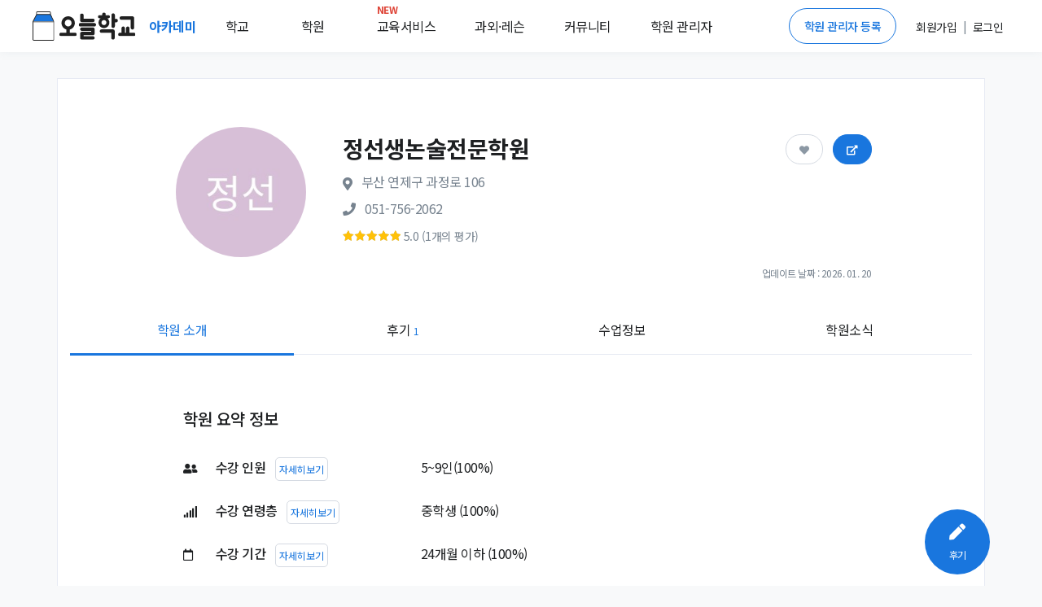

--- FILE ---
content_type: text/html; charset=utf-8
request_url: https://academy.prompie.com/academies/detail/3evqzpy/%EC%A0%95%EC%84%A0%EC%83%9D%EB%85%BC%EC%88%A0%EC%A0%84%EB%AC%B8%ED%95%99%EC%9B%90/
body_size: 15590
content:



<!doctype html>
<html lang="ko">
<head>
  <meta charset="UTF-8">
  <meta name="viewport"
        content="width=device-width, user-scalable=no, initial-scale=1.0, maximum-scale=1.0, minimum-scale=1.0">
  <meta http-equiv="X-UA-Compatible" content="ie=edge">
  
  
  
  <meta name="author" content="오늘학교 아카데미">
  <meta name="keywords" content="학원 리뷰, 학원 후기, 고교 순위, 중학교 순위, 고등학교 순위, 중등 순위, 초등학교, 학원 정보, 과외 구하기, 과외, 학원, 커뮤니티">
  <meta name="format-detection" content="telephone=no">
  <link rel="canonical" href="https://academy.prompie.com/academies/detail/3evqzpy/정선생논술전문학원/"/>
  <meta name="og:site_name" property="og:site_name" content="오늘학교 아카데미">
  <meta property="og:locale" content="ko_KR">
  <meta name="og:type" property="og:type" content="website">
  <meta name="og:image:width" property="og:image:width" content="520">
  <meta name="og:image:height" property="og:image:height" content="292">
  <meta name="og:image:type" property="og:image:type" content="image/jpeg">
  
  
  
  
    <meta name="og:image" property="og:image" content="https://d2c8akc1t97nhh.cloudfront.net/media/images/academies/3evqzpy/1575634389998969/origin.jpg">
    <meta name="og:image:secure_url"
          property="og:image:secure_url" content="https://d2c8akc1t97nhh.cloudfront.net/media/images/academies/3evqzpy/1575634389998969/origin.jpg">
  

  
  <meta name="og:title" property="og:title" content="정선생논술전문학원 정보">

  
  <meta name="og:description" property="og:description" content="부산 연제구 연산동에 위치한 정선생논술전문학원 입니다. 수강 과목은 국어 등 이었습니다. 이 학원을 다녔던 학생들이 남긴 후기는 총 1개이며,         후기들의 평균 점수는 5.0점입니다. 또한 후기를 남긴 학생들의         100%가 정선생논술전문학원에 다니는 것을 추천하였습니다. ">
  <meta name="description" content="부산 연제구 연산동에 위치한 정선생논술전문학원 입니다. 수강 과목은 국어 등 이었습니다. 이 학원을 다녔던 학생들이 남긴 후기는 총 1개이며,         후기들의 평균 점수는 5.0점입니다. 또한 후기를 남긴 학생들의         100%가 정선생논술전문학원에 다니는 것을 추천하였습니다. ">

  
  
    
    
      <meta name="robots" content="index,follow">
    
  
  

  
  <title>정선생논술전문학원 (연제구 연산동) | 학원정보 및 수강후기 | 오늘학교 아카데미</title>

  
  
<script type="application/ld+json">
{
  "@context": "https://schema.org",
  "@graph": [
    {
      "@type": "Organization",
      "@id": "https://academy.prompie.com/#organization",
      "name": "오늘학교 아카데미",
      "url": "https://academy.prompie.com",
      "logo": {
        "@type": "ImageObject",
        "url": "https://d2c8akc1t97nhh.cloudfront.net/static/images/base/logo/square_web_logo.webp"
      },
      "sameAs": [
        "https://apps.apple.com/kr/app/%EC%98%A4%EB%8A%98%ED%95%99%EA%B5%90-%EC%B4%88%EC%A4%91%EA%B3%A0-%EC%8B%9C%EA%B0%84%ED%91%9C-%EA%B8%89%EC%8B%9D/id1529825567",
        "https://play.google.com/store/apps/details?id=com.athenaslab.academy&hl=ko",
        "https://prompie.com/",
        "https://blog.naver.com/prompie/",
        "https://m.post.naver.com/prompie/",
        "https://www.facebook.com/prompie.official/",
        "https://www.instagram.com/prompie.official/",
        "https://twitter.com/prompiehq",
        "https://www.youtube.com/channel/UCTaAX2Phl9LFmc70EqAQYHQ"
      ]
    },
    {
      "@type": "WebSite",
      "@id": "https://academy.prompie.com/#website",
      "url": "https://academy.prompie.com",
      "name": "오늘학교 아카데미",
      "publisher": {
        "@id": "https://academy.prompie.com/#organization"
      },
      "inLanguage": "ko-KR"
    },
    {
      "@type": "WebPage",
      "@id": "https://academy.prompie.com/academies/detail/3evqzpy/정선생논술전문학원/#webpage",
      "mainEntity": {
        "@id": "https://academy.prompie.com/academies/detail/3evqzpy/정선생논술전문학원/#business"
      },
      "url": "https://academy.prompie.com/academies/detail/3evqzpy/정선생논술전문학원/",
      "name": "정선생논술전문학원 (연제구 연산동) | 학원정보 및 수강후기 | 오늘학교 아카데미",
      "isPartOf": {
        "@id": "https://academy.prompie.com/#website"
      },
      "datePublished": "2020-01-17T10:13:27.102639+09:00",
      "dateModified": "2026-01-21T03:01:37.389332+09:00",
      "description": "부산 연제구 연산동에 위치한 정선생논술전문학원 입니다. 수강 과목은 국어 등 이었습니다. 이 학원을 다녔던 학생들이 남긴 후기는 총 1개이며,         후기들의 평균 점수는 5.0점입니다. 또한 후기를 남긴 학생들의         100%가 정선생논술전문학원에 다니는 것을 추천하였습니다. ",
      "inLanguage": "ko-KR"
    },
    {
      "@type": "LocalBusiness",
      "name": "정선생논술전문학원",
      "mainEntityOfPage": {
        "@id": "https://academy.prompie.com/academies/detail/3evqzpy/정선생논술전문학원/#webpage"
      },
      "@id": "https://academy.prompie.com/academies/detail/3evqzpy/정선생논술전문학원/#business",
      "logo": "https://d2c8akc1t97nhh.cloudfront.net/media/images/academies/3evqzpy/1575634389998969/origin.jpg",
      "image": "https://d2c8akc1t97nhh.cloudfront.net/media/images/academies/3evqzpy/1575634389998969/origin.jpg",
      "address": {
        "@type": "PostalAddress",
        "addressCountry": "KR",
        "streetAddress": "과정로 106",
        "addressLocality": "연제구",
        "addressRegion": "부산"
      },
      "geo": {
        "@type": "GeoCoordinates",
        "latitude": "35.180850",
        "longitude": "129.107397"
      },
      "aggregateRating": {
        "@type": "AggregateRating",
        "ratingValue": "5.0",
        "bestRating": "5",
        "worstRating": "1",
        "ratingCount": "1",
        "reviewCount": "1"
      }
    }
  ]
}
</script>


  <link rel="shortcut icon" href="https://d2c8akc1t97nhh.cloudfront.net/static/images/base/favicon.ico?v=1.01">
  <link rel="icon" href="https://d2c8akc1t97nhh.cloudfront.net/static/images/base/favicon.ico?v=1.01">
  <link rel="stylesheet" href="https://d2c8akc1t97nhh.cloudfront.net/static/libraries/vendor/bootstrap/bootstrap.css">
  <link rel="stylesheet" href="https://d2c8akc1t97nhh.cloudfront.net/static/libraries/vendor/font-awesome/css/fontawesome-all.min.css">
  <link rel="stylesheet" href="https://d2c8akc1t97nhh.cloudfront.net/static/libraries/vendor/animate.css/animate.min.css">
  <link rel="stylesheet" href="https://d2c8akc1t97nhh.cloudfront.net/static/libraries/vendor/hs-megamenu/src/hs.megamenu.css">
  <link rel="stylesheet" href="https://d2c8akc1t97nhh.cloudfront.net/static/libraries/sweetalert2/sweetalert2.all.min.css">
  <link rel="stylesheet" href="https://d2c8akc1t97nhh.cloudfront.net/static/css/theme.css?v=2.09">
  <link rel="stylesheet" href="https://d2c8akc1t97nhh.cloudfront.net/static/css/base.css?v=2.10">
  
  
  
  <link rel="preload" href="https://d2c8akc1t97nhh.cloudfront.net/static/libraries/vendor/fancybox/jquery.fancybox.css" as="style" onload="this.onload=null;this.rel='stylesheet'">
  <link rel="preload" href="https://d2c8akc1t97nhh.cloudfront.net/static/libraries/vendor/slick-carousel/slick/slick.css" as="style" onload="this.onload=null;this.rel='stylesheet'">
  <link rel="preload" href="https://d2c8akc1t97nhh.cloudfront.net/static/libraries/vendor/bootstrap-select/dist/css/bootstrap-select.min.css" as="style" onload="this.onload=null;this.rel='stylesheet'">
  <noscript>
    <link rel="stylesheet" href="https://d2c8akc1t97nhh.cloudfront.net/static/libraries/vendor/fancybox/jquery.fancybox.css">
    <link rel="stylesheet" href="https://d2c8akc1t97nhh.cloudfront.net/static/libraries/vendor/slick-carousel/slick/slick.css">
    <link rel="stylesheet" href="https://d2c8akc1t97nhh.cloudfront.net/static/libraries/vendor/bootstrap-select/dist/css/bootstrap-select.min.css">
  </noscript>

  <script type="text/javascript">
    WebFontConfig = {
      google: { families: [ 'Noto+Sans+KR:300,400,500,700&display=block:korean' ] },
    };
    (function() {
      var wf = document.createElement('script');
      wf.src = 'https://ajax.googleapis.com/ajax/libs/webfont/1/webfont.js';
      wf.type = 'text/javascript';
      wf.async = 'true';
      var s = document.getElementsByTagName('script')[0];
      s.parentNode.insertBefore(wf, s);
    })(); </script>
  <script async src="https://pagead2.googlesyndication.com/pagead/js/adsbygoogle.js?client=ca-pub-4796328885583493" crossorigin="anonymous"></script>
  <script src="https://d2c8akc1t97nhh.cloudfront.net/static/libraries/vendor/jquery/dist/jquery.min.js"></script>
  <script src="https://d2c8akc1t97nhh.cloudfront.net/static/libraries/vendor/jquery-migrate/dist/jquery-migrate.min.js"></script>
  <script src="https://cdnjs.cloudflare.com/ajax/libs/lazysizes/5.2.1-rc1/lazysizes.min.js"></script>
  <script src="https://d2c8akc1t97nhh.cloudfront.net/static/libraries/vendor/popper.js/dist/umd/popper.min.js"></script>
  <script src="https://d2c8akc1t97nhh.cloudfront.net/static/libraries/vendor/hs-megamenu/src/hs.megamenu.js"></script>
  <script src="https://d2c8akc1t97nhh.cloudfront.net/static/libraries/vendor/bootstrap/bootstrap.min.js"></script>
  <script src="https://d2c8akc1t97nhh.cloudfront.net/static/js/theme/hs.core.js"></script>
  <script src="https://d2c8akc1t97nhh.cloudfront.net/static/js/theme/components/hs.header.js"></script>
  <script src="https://d2c8akc1t97nhh.cloudfront.net/static/js/theme/components/hs.go-to.js"></script>
  <script src="https://d2c8akc1t97nhh.cloudfront.net/static/js/theme/components/hs.unfold.js"></script>
  <script src="https://d2c8akc1t97nhh.cloudfront.net/static/libraries/js-cookie/js.cookie.min.js?v=2.00"></script>
  <script src="https://d2c8akc1t97nhh.cloudfront.net/static/libraries/body-scroll-lock/body-scroll-lock.min.js"></script>
  <script src="https://d2c8akc1t97nhh.cloudfront.net/static/libraries/sweetalert2/sweetalert2.all.min.js"></script>
  <script src="https://t1.kakaocdn.net/kakao_js_sdk/v1/kakao.min.js"></script>
  <script src="https://d2c8akc1t97nhh.cloudfront.net/static/js/base.js?v=2.21"></script>
  
  
  
  <script src="https://d2c8akc1t97nhh.cloudfront.net/static/libraries/vendor/fancybox/jquery.fancybox.min.js"></script>
  <script src="https://d2c8akc1t97nhh.cloudfront.net/static/libraries/vendor/appear.js"></script>
  <script src="https://d2c8akc1t97nhh.cloudfront.net/static/js/core/academies/custom-hs.scroll-nav.js"></script>
  <script src="https://d2c8akc1t97nhh.cloudfront.net/static/js/theme/components/hs.fancybox.js"></script>
  <script src="https://d2c8akc1t97nhh.cloudfront.net/static/js/theme/components/hs.selectpicker.js"></script>
  <script src="https://d2c8akc1t97nhh.cloudfront.net/static/libraries/vendor/bootstrap-select/dist/js/bootstrap-select.min.js"></script>
  <script src="https://d2c8akc1t97nhh.cloudfront.net/static/libraries/vendor/clipboard/dist/clipboard.min.js"></script>
  <script src="https://d2c8akc1t97nhh.cloudfront.net/static/libraries/cosmosfarm/cosmosfarm-share-button.js"></script>

  
    
    <script>(function(w,d,s,l,i){w[l]=w[l]||[];w[l].push({'gtm.start':
    new Date().getTime(),event:'gtm.js'});var f=d.getElementsByTagName(s)[0],
    j=d.createElement(s),dl=l!='dataLayer'?'&l='+l:'';j.async=true;j.src=
    'https://www.googletagmanager.com/gtm.js?id='+i+dl;f.parentNode.insertBefore(j,f);
    })(window,document,'script','dataLayer','GTM-MQMLJRQ');</script>
    
    
    <script async src="https://www.googletagmanager.com/gtag/js?id=G-PH7BNFKQP6"></script>
    <script>window.dataLayer = window.dataLayer || [];function gtag(){dataLayer.push(arguments);}gtag('js', new Date());gtag('config', 'G-PH7BNFKQP6');</script>
  
</head>
<body class="bg-light">

  <!-- Google Tag Manager (noscript) -->
  <noscript><iframe src="https://www.googletagmanager.com/ns.html?id=GTM-MQMLJRQ"
  height="0" width="0" style="display:none;visibility:hidden"></iframe></noscript>
  <!-- End Google Tag Manager (noscript) -->


  
    



<header id="header" class="u-header">
  <div class="toast-show fade show bg-primary" role="alert" aria-live="assertive" aria-atomic="true">
  <div class="u-header__section">
    <div id="logoAndNav" class="d-flex justify-content-between align-items-center mx-auto" style="height:64px; width:1200px;">
      <div class="d-flex align-items-center home-redirect-logo">
        <a class="" href="/">
          <img src="https://d2c8akc1t97nhh.cloudfront.net/static/images/today_school/todayschool_logo_wide.svg" height="36px" alt="오늘학교 로고">
        </a>
        <div class="d-flex ml-3">
          <div class="nav-item u-header__nav-item">
            <a
              class="nav-link u-header__nav-link"
              href="/"
              aria-haspopup="true"
              aria-expanded="false"
              aria-labelledby="myAccountSubMenu"
              style="font-weight: 600; color:#1976de;">아카데미
              <img data-src="https://d2c8akc1t97nhh.cloudfront.net/static/images/beta-tag.svg" style="height: 0.6rem;" alt="">
            </a>
          </div>
          <div class="nav-item u-header__nav-item">
            <a
              class="nav-link u-header__nav-link mega-menu mr-5"
              aria-haspopup="true"
              aria-expanded="false"
              aria-labelledby="myAccountSubMenu"
              style="color: #1e2022">학교</a>
          </div>
          <div class="nav-item u-header__nav-item">
            <a
              class="nav-link u-header__nav-link mega-menu mr-5"
              aria-haspopup="true"
              aria-expanded="false"
              aria-labelledby="myAccountSubMenu"
              style="color: #1e2022">학원</a>
          </div>
          <div class="nav-item u-header__nav-item">
            <a
              class="nav-link u-header__nav-link mega-menu mr-3"
              aria-haspopup="true"
              aria-expanded="false"
              aria-labelledby="myAccountSubMenu"
              style="color: #1e2022; position: relative;">
              <span class="text-danger" style="top: -10px; position: absolute; font-size: 12px; font-weight: bold;">NEW</span>교육서비스</a>
          </div>
          <div class="nav-item u-header__nav-item">
            <a
              class="nav-link u-header__nav-link mega-menu mr-3"
              aria-haspopup="true"
              aria-expanded="false"
              aria-labelledby="myAccountSubMenu"
              style="color: #1e2022">과외&middot;레슨</a>
          </div>
          <div class="nav-item u-header__nav-item">
            <a
              class="nav-link u-header__nav-link mega-menu mr-3"
              aria-haspopup="true"
              aria-expanded="false"
              aria-labelledby="myAccountSubMenu"
              style="color: #1e2022;">커뮤니티</a>
          </div>
          <div class="nav-item u-header__nav-item">
            <a
              class="nav-link u-header__nav-link mega-menu"
              aria-haspopup="true"
              aria-expanded="false"
              aria-labelledby="myAccountSubMenu"
              style="color: #1e2022">학원 관리자</a>
          </div>
        </div>
      </div>

      <div class="d-flex align-items-center">
        
          <a href="/administrators/intro/" class="btn btn-sm rounded-pill btn-outline-primary mr-3">학원 관리자 등록</a>
          <div class="d-flex align-items-center">
            <div class="nav-item u-header__nav-item p-2">
              <a href="/accounts/signup/" aria-haspopup="true" aria-expanded="false" aria-labelledby="myAccountSubMenu">
                <span class="font-subhead text-dark font-weight-normal">회원가입</span>
              </a>
            </div>
            <p class="font-subhead m-0">|</p>
            <div class="nav-item u-header__nav-item p-2">
              <a href="/accounts/login/?next=/academies/detail/3evqzpy/%EC%A0%95%EC%84%A0%EC%83%9D%EB%85%BC%EC%88%A0%EC%A0%84%EB%AC%B8%ED%95%99%EC%9B%90/"
                aria-haspopup="true"
                aria-expanded="false"
                aria-labelledby="myAccountSubMenu">
                <span class="font-subhead text-dark">로그인</span>
              </a>
            </div>
          </div>
        
        </div>
      </div>
    </div>
  </div>

  <div class="menu-shadow font-weight-light font-subhead p-3 menu-list mega-menu-container d-none">
    <div class="mega-menu-list container p-0 d-flex">
      <div class="d-flex col-6 offset-2 p-0 pl-0">
        <ul class="col-2 border-left pl-2 pr-0 mr-2">
          <li class="mb-2">
            <a href="/schools/school-satisfaction/high-school/list/">만족도순위</a>
          </li>
          <li class="mb-2">
            <a href="/schools/high-school/list/">고교순위</a>
          </li>
          <li class="mb-2">
            <a href="/schools/middle-school/list/">중학순위</a>
          </li>
          <li class="mb-2">
            <a href="/schools/elementary-school/list/">초등학교</a>
          </li>
          <li class="mb-2">
            <a href="/schools/school-district/list/">학군정보</a>
          </li>
        </ul>
        <ul class="col-2 border-left pl-2 pr-0 mr-2">
          <li class="mb-2">
            <a href="/academies/list/">
              학원검색</a>
          </li>
          <li class="mb-2">
            <a href="/brands/list/">브랜드학원</a>
          </li>
          
          <li class="mb-2">
            <a href="/academies/special-highschool/list/">특목고 실적</a>
          </li>
          <!---- URL이 필요합니다 ---->
          <li class="mb-2">
            <a href="/academies/inquiries/list/">학원 질문방</a>
            </li>
          <!---- URL이 필요합니다 ---->  
        </ul>
        <ul class="col-2 border-left pl-2 pr-0 mr-2">
          <li class="mb-2">
            <a href="/edu-services/">스마트러닝</a>
          </li>
        </ul>
        <ul class="col-2 border-left pl-2 pr-0 mr-2">
          
          <li class="mb-2">
            <a href="https://prompie.com/s/a3botps9/">맞춤견적 받기</a>
          </li>
          <li class="mb-2">
            <a href="https://prompie.com/partners/projects/?filter=default">대시보드</a>
          </li>
        </ul>

        <ul class="col-2 border-left pl-2 pr-0 mr-2">
          <li class="mb-2">
            <a class="GNB_Go_Comm" href="/communities/s/popular-all/">커뮤니티</a>
          </li>
        </ul>
        <ul class="col-2 border-left pl-2 pr-0">
          <li class="mb-2">
            <a href="/administrators/intro/">학원 등록</a>
          </li>
          <li class="mb-2">
            <a href="/datalab/">학원 데이터랩</a>
          </li>
          <li class="mb-2">
            <a href="https://help.academy.prompie.com/">학원 헬프센터</a>
          </li>
          
          <li class="mb-2">
            <a href="/administrators/school-event-calendar/">학사 일정
            </a>
          </li>
        </ul>
      </div>
    </div>
  </div>
</header>

  



  <div class="message_bar" style="display: none;">
  
</div>




<style>
  .left-ad, .right-ad { width: 160px; height: 600px; top: 340px;}
  .left-ad { left: 7%}
  .right-ad { right: 7%}
  @media(max-width: 1920px) { .left-ad, .right-ad { width: 160px; height: 600px; } 
  @media(max-width: 1600px) { .left-ad, .right-ad { display: none;} }
  ins.adsbygoogle[data-ad-status="unfilled"] {
    display: none !important;
  }
}
</style>
<main id="content" role="main">
<!--- adsense -->
 <div class="position-absolute right-ad">
    <script async src="https://pagead2.googlesyndication.com/pagead/js/adsbygoogle.js?client=ca-pub-4796328885583493"
    crossorigin="anonymous"></script>
  <!-- 디스플레이 : 수직형 광고 오른쪽 -->
  <ins class="adsbygoogle"
    style="display:block"
    data-ad-client="ca-pub-4796328885583493"
    data-language="ko"
    data-ad-slot="1980519249"
    data-ad-format="auto"
    data-full-width-responsive="true"></ins>
  <script>
    (adsbygoogle = window.adsbygoogle || []).push({});
  </script>
 </div>

    <div class="container bg-white border mt-5 mb-5">
      
      <div class="w-85 mx-lg-auto">
        <div class="list-unstyled space-1 mt-3">
          <div class="d-flex align-items-center">
            <div class="col-3 pr-0">
              <img alt="정선생논술전문학원 썸네일 이미지" class="u-xl-avatar img-fluid media rounded-circle bg-img-hero-center ml-5 lazyload" 
                data-src="https://d2c8akc1t97nhh.cloudfront.net/media/images/academies/3evqzpy/1575634389998969/origin.jpg
                ">
            </div>
            <div class="col-9 p-0">
              <div class="card-body">
                <div class="mb-2">
                  <h1 class="h5 mb-2 w-60">
                    
                      <span class="h3 font-weight-semi-bold">정선생논술전문학원 </span>
                    
                  </h1>
                  <div class="text-secondary">
                    <span class="fas fa-map-marker-alt mr-2"></span>
                    <span class="d-inline-block mb-2 align-middle"
                          style="max-width: 60%">부산 연제구 과정로 106</span>
                  </div>
                  <div class="text-secondary">
                    
                      <span class="fas fa-phone mr-2"></span>
                      <a href="tel:051-756-2062"
                         class="academy-call-btn"
                         style="color: inherit;"
                         title="학원 전화번호"
                         data-academy-key="3evqzpy">
                        <span class="d-inline-block font-weight-normal mb-2">051-756-2062</span>
                      </a>
                    
                  </div>
                  
                  <div>
                    <div title="학원후기 점수" class="d-inline-flex align-items-center small">
                      <span style="width: 71px;
                              display: block;
                              height: 13px;
                              background: url('https://d2c8akc1t97nhh.cloudfront.net/static/images/rating-gray.png') no-repeat;
                              background-size : cover;">
                        <span style="width: 100.0%;
                                display: block;
                                height: 13px;
                                background: url('https://d2c8akc1t97nhh.cloudfront.net/static/images/rating-yellow.png') no-repeat;
                                background-size : cover;
                                text-indent: -9999px;">
                        </span>
                      </span>
                      <span class="ml-1 text-secondary font-subhead">5.0
                        (1개의 평가)</span>
                    </div>
                  </div>
                  
                  <div class="position-absolute btn-position">
                    <button type="button"
                            class="mr-2 pr-3 pl-3 pt-2 pb-2 btn-pill btn-follow btn btn-primary "
                            data-toggle="button"
                            aria-pressed="false"
                            data-target="3evqzpy">
                      <span class="fas fa-heart"></span>
                    </button>
                    <button type="button"
                            style="font-size: 0.75rem;"
                            class="academy-share pr-3 pl-3 pt-2 pb-2 btn-pill btn-share btn btn-primary"
                            data-academy-key="3evqzpy"
                            data-toggle="modal"
                            data-target="#academyShareModal">
                      <span class="fas fa-external-link-alt"></span>
                    </button>
                  </div>
                </div>
              </div>
            </div>
          </div>
          <div class="font-footnote text-secondary text-right font-weight-normal mr-6">업데이트 날짜 : 2026. 01. 20</div>
        </div>
      </div>

      <ul class="container nav-fill nav nav-classic scroll-nav">
        <li class="nav-item active">
          <a class="nav-link" href="#info" title="학원 소개 정보">학원 소개</a>
        </li>
        
        
        <li class="nav-item">
          <a class="nav-link" href="#review" title="학원 후기">후기
            <span class="text-primary font-footnote">1</span>
          </a>
        </li>
        
        
        
        
          <li class="nav-item">
            <a class="nav-link" href="#class" title="학원 수업 정보">수업정보</a>
          </li>
        
        <li class="nav-item">
          <a class="nav-link" href="#news" title="학원 공지">학원소식</a>
        </li>
      </ul>
      

      <div id="hakwon-info" data-academy-key="3evqzpy" class="col-lg-10 offset-lg-1">
          <div class="pt-5">
            
              <h5 class="m-5">학원 요약 정보</h5>
              



<div class="m-5">
  
  <!---- 블라인드 시 해당 부분이 노출되지 않음 ----> 
  <div class="d-flex align-items-top mb-4">
    <div class="col-4 font-weight-medium p-0">
      <span class="list-icon-width mr-3 fas fa-user-friends fa-sm text-dark"></span>
      수강 인원
      <button
        data-toggle="modal"
        data-target="#attendanceModal"
        type="button"
        class="ml-2 p-1 btn social-login font-footnote font-weight-normal text-primary bg-white">자세히보기
      </button>
    </div>
    <div class="col-8 pr-0">
      <span>
        
          5~9인(100%)
      </span>
    </div>
  </div>

  <div class="d-flex align-items-top mb-4">
    <div class="col-4 font-weight-medium p-0">
      <span class="list-icon-width mr-3 fas fa-signal fa-sm text-dark"></span>
      수강 연령층
      <button
        data-toggle="modal"
        data-target="#ageRangeModal"
        type="button"
        class="ml-2 p-1 btn social-login font-footnote font-weight-normal text-primary bg-white">자세히보기
      </button>
    </div>

    <div class="col-8 pr-0">
      <span>
        중학생
          (100%)
      </span>
    </div>
  </div>

  <div class="d-flex align-items-top mb-4">
    <div class="col-4 font-weight-medium p-0">
      <span class="list-icon-width mr-3 far fa-calendar fa-sm text-dark"></span>
      수강 기간
      <button
        data-toggle="modal"
        data-target="#coursePeriodModal"
        type="button"
        class="ml-2 p-1 btn social-login font-footnote font-weight-normal text-primary bg-white">자세히보기
      </button>
    </div>

    <div class="col-8 pr-0">
      <span>
        24개월 이하
          (100%)
      </span>

    </div>
  </div>

  
    <div class="d-flex align-items-top mb-4">
      <div class="col-4 font-weight-medium p-0">
        <span class="list-icon-width mr-3 fas fa-book fa-sm text-dark"></span>
        수강 과목
        <button
          data-toggle="modal"
          data-target="#courseSubjectModal"
          type="button"
          class="ml-2 p-1 btn social-login font-footnote font-weight-normal text-primary bg-white">자세히보기
        </button>
      </div>
      <div class="col-8 pr-0 d-flex">
        <span style="display: block;width: 300px;overflow: hidden;white-space: nowrap;text-overflow: ellipsis;">
          국어
        </span>
      </div>
    </div>
  

  
    <div class="d-flex align-items-top mb-4">
      <div class="col-4 font-weight-medium p-0">
        <span class="list-icon-width mr-3 fas fa-pencil-alt fa-sm text-dark"></span>
        수강 목적
        <button
          data-toggle="modal"
          data-target="#coursePurposeModal"
          type="button"
          class="ml-2 p-1 btn social-login font-footnote font-weight-normal text-primary bg-white">자세히보기
        </button>
      </div>
      <div class="col-8 pr-0 d-flex">
        <span style="display: block;width: 300px;overflow: hidden;white-space: nowrap;text-overflow: ellipsis;">
          내신관리
        </span>
      </div>
    </div>
  

  
    <div class="d-flex align-items-top mb-4">
      <div class="col-4 font-weight-medium p-0">
        <span class="list-icon-width mr-3 fas fa-medal fa-sm text-dark"></span>
        우수한 평가를 받은 항목
        <span
          class="far fa-question-circle ml-1 text-primary"
          data-container="body"
          data-toggle="popover"
          data-placement="top"
          data-trigger="hover"
          title="우수한 평가를 받은 항목"
          data-content="우수한 평가를 받은 항목들은 5개 이상의 평가가 이루어졌을 때, 100점 만점 중 90점 이상 점수를  받은 항목들입니다.  "></span>
      </div>

      <div class="col-8 pr-0">
        <span>
          강사진의 강의력 (100점),
          커리큘럼·교재의 우수성 (100점),
          상담·의사소통의 원활함 (100점),
          학사·행정관리의 체계성 (100점),
          시설·환경의 편의성 (100점)
        </span>
      </div>
    </div>

  
  <p class="font-footnote text-secondary my-3">* 본 정보는
    1개의 후기 정보를 요약한 것으로, 실제 학원 정보와 다를 수 있습니다.</p>
  <!---- 블라인드 시 해당 부분이 노출되지 않음 ---->
  
</div>

            
            

            
          </div>
          <hr>

        <div class="" id="info">
          <div>
            <h5 class="m-5">학원 소개</h5>
            
            
            <div class="m-5 align-items-center">
              <div class="d-flex">
                <h6 class="col-3 font-weight-medium pl-0">
                  <span class="fas fa-map-marker-alt text-secondary list-group-icon mr-3"></span>주소</h6>
                <div class="col-9 pr-0">
                <span id="address"
                      class="d-inline-block mb-2 mr-2"
                      data-coordinate-y="35.180850"
                      data-coordinate-x="129.107397">부산 연제구 과정로 106</span>
                  <button type="button" class="p-1 btn social-login font-footnote font-weight-normal expand-map">지도보기</button>
                <span class="d-block mb-2">(부산 연제구 연산동 491-13)</span>
                </div>  
              </div>

              <div class="map-container" style="display: none;">
                <div id="map" style="max-width:100%;height:400px;margin: 0 auto; margin-top:16px;"></div>
              </div>
            </div>
            

            
            
            
            
            
            

            
          </div>
        </div>
        <hr>
        <!----- 연관 학원 ------>
        
          


<div class="mb-3">
  <div class="mb-3 d-flex justify-content-between align-items-center m-5">
    <h5>비슷한 학원을 찾아봤어요</h5>
    <!---- 더보기 버튼은 추후 검토 ---->
    
  </div>
  <ul class="m-5 d-flex justify-content-start align-items-center">
    <!---- 학원 리스트 ---->
    
      <li class="border rounded-lg shadow p-3 w-33 mx-2 AcaRecommend">
        <div onclick="RedirectAcademyDetail('https://academy.prompie.com/academies/detail/3vt5lnn/%EB%88%88%EB%86%92%EC%9D%B4%EB%9F%AC%EB%8B%9D%EC%84%BC%ED%84%B0%EC%97%B0%EC%84%9C%ED%95%99%EC%9B%90/', '56432', '167171,79360,7836')" class="cursor-pointer AcaRecommend">
          <div class="text-center mb-2">
            <div class="mx-auto u-m-avatar img-fluid media rounded-circle bg-img-hero-center AcaRecommend"
            style="background-image: url(
              
                https://d2c8akc1t97nhh.cloudfront.net/media/images/academies/3vt5lnn/1652146662361548/origin.jpg
              
                );">
            </div>
          </div>
          <div class="text-center AcaRecommend">
            <h3 class="h6 m-0 text-truncate font-subhead">
              눈높이러닝센터연서학원
              
            </h3>
            <div class="m-list-subinfo text-secondary AcaRecommend">
              <p class="font-weight-normal mb-1 text-truncate">
                부산 연제구 연산동
              </p>
            </div>
            <div class="small AcaRecommend">
              <span class="d-block mx-auto mb-1" style="width: 71px;
                    height: 13px;
                    background: url('https://d2c8akc1t97nhh.cloudfront.net/static/images/rating-gray.png') no-repeat;
                    background-size : cover;">
                <span style="width: 90.0%;
                        display: block;
                        height: 13px;
                        background: url('https://d2c8akc1t97nhh.cloudfront.net/static/images/rating-yellow.png') no-repeat;
                        background-size : cover;
                        text-indent: -9999px;">
                </span>
              </span>
            </div>
            <p class="m-0 font-footnote AcaRecommend">
              4.5
              
                (2개의 평가)
              
            </p>
          </div>
        </div>
      </li>
    
      <li class="border rounded-lg shadow p-3 w-33 mx-2 AcaRecommend">
        <div onclick="RedirectAcademyDetail('https://academy.prompie.com/academies/detail/qdxojng/%ED%8C%8C%EC%B2%9C%ED%99%A9%EC%98%81%EC%97%AD%EB%B3%84%EC%A0%84%EB%AC%B8%ED%95%99%EC%9B%90/', '56432', '167171,79360,7836')" class="cursor-pointer AcaRecommend">
          <div class="text-center mb-2">
            <div class="mx-auto u-m-avatar img-fluid media rounded-circle bg-img-hero-center AcaRecommend"
            style="background-image: url(
              
                https://d2c8akc1t97nhh.cloudfront.net/media/images/academies/qdxojng/1575623111112887/origin.jpg
              
                );">
            </div>
          </div>
          <div class="text-center AcaRecommend">
            <h3 class="h6 m-0 text-truncate font-subhead">
              파천황영역별전문학원
              
            </h3>
            <div class="m-list-subinfo text-secondary AcaRecommend">
              <p class="font-weight-normal mb-1 text-truncate">
                부산 연제구 연산동
              </p>
            </div>
            <div class="small AcaRecommend">
              <span class="d-block mx-auto mb-1" style="width: 71px;
                    height: 13px;
                    background: url('https://d2c8akc1t97nhh.cloudfront.net/static/images/rating-gray.png') no-repeat;
                    background-size : cover;">
                <span style="width: 94.0%;
                        display: block;
                        height: 13px;
                        background: url('https://d2c8akc1t97nhh.cloudfront.net/static/images/rating-yellow.png') no-repeat;
                        background-size : cover;
                        text-indent: -9999px;">
                </span>
              </span>
            </div>
            <p class="m-0 font-footnote AcaRecommend">
              4.7
              
                (3개의 평가)
              
            </p>
          </div>
        </div>
      </li>
    
      <li class="border rounded-lg shadow p-3 w-33 mx-2 AcaRecommend">
        <div onclick="RedirectAcademyDetail('https://academy.prompie.com/academies/detail/5e37rfv/%EB%B0%98%EC%84%9D%EB%8B%A8%EA%B3%BC%ED%95%99%EC%9B%90/', '56432', '167171,79360,7836')" class="cursor-pointer AcaRecommend">
          <div class="text-center mb-2">
            <div class="mx-auto u-m-avatar img-fluid media rounded-circle bg-img-hero-center AcaRecommend"
            style="background-image: url(
              
                https://d2c8akc1t97nhh.cloudfront.net/media/images/academies/5e37rfv/1575621002958516/origin.jpg
              
                );">
            </div>
          </div>
          <div class="text-center AcaRecommend">
            <h3 class="h6 m-0 text-truncate font-subhead">
              반석단과학원
              
            </h3>
            <div class="m-list-subinfo text-secondary AcaRecommend">
              <p class="font-weight-normal mb-1 text-truncate">
                부산 연제구 연산동
              </p>
            </div>
            <div class="small AcaRecommend">
              <span class="d-block mx-auto mb-1" style="width: 71px;
                    height: 13px;
                    background: url('https://d2c8akc1t97nhh.cloudfront.net/static/images/rating-gray.png') no-repeat;
                    background-size : cover;">
                <span style="width: 80.0%;
                        display: block;
                        height: 13px;
                        background: url('https://d2c8akc1t97nhh.cloudfront.net/static/images/rating-yellow.png') no-repeat;
                        background-size : cover;
                        text-indent: -9999px;">
                </span>
              </span>
            </div>
            <p class="m-0 font-footnote AcaRecommend">
              4.0
              
                (3개의 평가)
              
            </p>
          </div>
        </div>
      </li>
    
  </ul>
</div>

<script>
function RedirectAcademyDetail(selectAcademyUrl, prevAcademyId, prevRelatedIdList) {
  location.href =
    selectAcademyUrl +
    "?prev-id=" +
    prevAcademyId +
    "&prev-rel-ids=" +
    prevRelatedIdList;
  }
</script>

        

        

        

        
      
      <hr>
      <div class="text-center py-6 px-5">
        <div class="bg-soft-primary rounded py-4 shadow">
          <h6 class="text-primary font-weight-semi-bold">이 학원의 원장님이신가요?</h6>
          <h6 class="font-subhead text-secondary mb-4">학원 관리자 등록을 통해 학원 정보 수정은 물론 후기에 원장님 댓글을 남길 수 있어요!</h6>
          <button type="button" onclick="location.href='/administrators/register/?academy_key=3evqzpy'" class="cursor-pointer btn btn-primary font-subhead py-2 px-3 administrator-regist-by-academy-detail">무료로 시작하기</button>
        </div>
      </div>
      
      <!------ 학원 시간표 영역입니다 : 없을 시 영역 자체가 노출이 안되는 것 같습니다!(기획서 기재 X)------>
      
      <!------ 학원 시간표 영역입니다 ------>
      <hr>
      
      <div id="review">
        <div class="" id="review-container">
            <h5 class="m-5">학원 후기<span class="text-muted ml-2 review-count">1</span></h5>
            <div class="d-flex justify-content-between m-5 align-items-center m-5">
              <h6>학원의 후기를 작성해주세요!</h6>
              <button onclick="location.href='/reviews/write/?academy_key=3evqzpy'"
                      type="button"
                      class="btn btn-primary text-nowrap ml-2">
                <span class="pl-4 pr-4"><span class="fas fa-pen font-size-1 mr-2"></span>후기 작성하기</span>
              </button>
            </div>

            
              <div class="d-flex pb-4 align-items-center m-5">
                <div class="col-6">
                  <h3 class="font-weight-semi-bold"><span
                          class="text-warning fas fa-star"></span> 5.0</h3>
                  <h6 class="text-muted font-subhead font-weight-normal">전체 평균 점수</h6>
                  <h6 class="m-0 mt-2 font-subhead font-weight-semi-bold text-secondary">
                    추천율 100.0%</h6>
                </div>

                <div class="col-6 text-right">
                  <ul class="list-inline text-warning small mb-0">
                    <li class="list-inline-item mx-0">
                      <span class="text-dark mr-3">강사진의 강의력</span>
                    </li>
                    <li class="list-inline-item mx-0">
                  <span style="width: 100px;
                          display: block;
                          height: 8px;
                          background: url('https://d2c8akc1t97nhh.cloudfront.net/static/images/rating-bar-gray.svg') no-repeat;
                          background-size : cover;">
                    <span style="width: 100.0%;
                            display: block;
                            height: 8px;
                            background: url('https://d2c8akc1t97nhh.cloudfront.net/static/images/rating-bar-primary.svg') no-repeat;
                            background-size : cover;
                            text-indent: -9999px;">
                    </span>
                  </span>
                    </li>
                    <li class="list-inline-item ml-2" style="width: 33px;">
                      <span class="text-dark font-weight-bold">5.0</span>
                    </li>
                  </ul>

                  <ul class="list-inline text-warning small mb-0">
                    <li class="list-inline-item mx-0">
                      <span class="text-dark mr-3">커리큘럼&middot;교재의 우수성</span>
                    </li>
                    <li class="list-inline-item mx-0">
                  <span style="width: 100px;
                          display: block;
                          height: 8px;
                          background: url('https://d2c8akc1t97nhh.cloudfront.net/static/images/rating-bar-gray.svg') no-repeat;
                          background-size : cover;">
                    <span style="width: 100.0%;
                            display: block;
                            height: 8px;
                            background: url('https://d2c8akc1t97nhh.cloudfront.net/static/images/rating-bar-primary.svg') no-repeat;
                            background-size : cover;
                            text-indent: -9999px;">
                    </span>
                  </span>
                    </li>
                    <li class="list-inline-item ml-2" style="width: 33px;">
                      <span class="text-dark font-weight-bold">5.0</span>
                    </li>
                  </ul>
                  <ul class="list-inline text-warning small mb-0">
                    <li class="list-inline-item mx-0">
                      <span class="text-dark mr-3">상담&middot;의사소통의 원활함</span>
                    </li>
                    <li class="list-inline-item mx-0">
                  <span style="width: 100px;
                          display: block;
                          height: 8px;
                          background: url('https://d2c8akc1t97nhh.cloudfront.net/static/images/rating-bar-gray.svg') no-repeat;
                          background-size : cover;">
                    <span style="width: 100.0%;
                            display: block;
                            height: 8px;
                            background: url('https://d2c8akc1t97nhh.cloudfront.net/static/images/rating-bar-primary.svg') no-repeat;
                            background-size : cover;
                            text-indent: -9999px;">
                    </span>
                  </span>
                    </li>
                    <li class="list-inline-item ml-2" style="width: 33px;">
                      <span class="text-dark font-weight-bold">5.0</span>
                    </li>
                  </ul>
                  <ul class="list-inline text-warning small mb-0">
                    <li class="list-inline-item mx-0">
                      <span class="text-dark mr-3">학사&middot;행정관리의 체계성</span>
                    </li>
                    <li class="list-inline-item mx-0">
                  <span style="width: 100px;
                          display: block;
                          height: 8px;
                          background: url('https://d2c8akc1t97nhh.cloudfront.net/static/images/rating-bar-gray.svg') no-repeat;
                          background-size : cover;">
                    <span style="width: 100.0%;
                            display: block;
                            height: 8px;
                            background: url('https://d2c8akc1t97nhh.cloudfront.net/static/images/rating-bar-primary.svg') no-repeat;
                            background-size : cover;
                            text-indent: -9999px;">
                    </span>
                  </span>
                    </li>
                    <li class="list-inline-item ml-2" style="width: 33px;">
                      <span class="text-dark font-weight-bold">5.0</span>
                    </li>
                  </ul>
                  <ul class="list-inline text-warning small mb-0">
                    <li class="list-inline-item mx-0">
                      <span class="text-dark mr-3">시설&middot;환경의 편의성</span>
                    </li>
                    <li class="list-inline-item mx-0">
                  <span style="width: 100px;
                          display: block;
                          height: 8px;
                          background: url('https://d2c8akc1t97nhh.cloudfront.net/static/images/rating-bar-gray.svg') no-repeat;
                          background-size : cover;">
                    <span style="width: 100.0%;
                            display: block;
                            height: 8px;
                            background: url('https://d2c8akc1t97nhh.cloudfront.net/static/images/rating-bar-primary.svg') no-repeat;
                            background-size : cover;
                            text-indent: -9999px;">
                    </span>
                  </span>
                    </li>
                    <li class="list-inline-item ml-2" style="width: 33px;">
                      <span class="text-dark font-weight-bold">5.0</span>
                    </li>
                  </ul>
                </div>
              </div>

              
              <div class="m-5 d-flex align-items-center rate-score-container">
                <div class="col-3 font-weight-semi-bold">평가하기</div>
                <div class="col-9 btn-group btn-group-toggle btn-review">
                  <label for="id_rate_score_0"
                         class="btn btn-outline-primary btn-outline-primary btn-soft-secondary btn-sm">
                    <input type="radio" value="1" id="id_rate_score_0" name="rate_score">최악
                  </label>
                  <label for="id_rate_score_1"
                         class="btn btn-outline-primary btn-outline-primary btn-soft-secondary btn-sm">
                    <input type="radio" value="2" id="id_rate_score_1" name="rate_score">별로
                  </label>
                  <label for="id_rate_score_2"
                         class="btn btn-outline-primary btn-outline-primary btn-soft-secondary btn-sm">
                    <input type="radio" value="3" id="id_rate_score_2" name="rate_score">보통
                  </label>
                  <label for="id_rate_score_3"
                         class="btn btn-outline-primary btn-outline-primary btn-soft-secondary btn-sm">
                    <input type="radio" value="4" id="id_rate_score_3" name="rate_score">좋음
                  </label>
                  <label for="id_rate_score_4"
                         class="btn btn-outline-primary btn-outline-primary btn-soft-secondary btn-sm">
                    <input type="radio" value="5" id="id_rate_score_4" name="rate_score">최고
                  </label>
                </div>
              </div>

              <div class="text-right m-5">
                <select class="col-2 js-select selectpicker dropdown-align dropdown-select pr-0" id="reviewSort"
                  data-style="btn btn-select">
                  <option value="default" selected>기본순</option>
                  <option value="year" >최근 수강순</option>
                  <option value="positive" >긍정 평가순</option>
                  <option value="negative" >부정 평가순</option>
                </select>

                <select class="col-2 js-select selectpicker dropdown-align dropdown-select pr-0" id="timeFilter"
                data-style="btn btn-select">
                 <option value="all">전체</option>
                
                  <option value="1">초등학생</option>
                
                  <option value="2">중학생</option>
                
                  <option value="3">고등학생</option>
                
                  <option value="4">성인</option>
                
                </select>
              </div>
              <div id="reviewListContainer">
              







<div 
  data-url="/reviews/detail/u95jawb/"
  class="m-3 p-4 card-frame rounded clickable cursor-pointer">
  <div class="mb-3">
    <div class="d-flex align-items-center justify-content-start" style="flex: 0.8">
      <div class="rounded-circle u-m-direct-avatar border font-footnote text-primary p-2 mr-3 text-center">
        <span class="h6 font-weight-medium position-relative text-primary" style="top: 10px;">중3</span>
      </div>
      <div>
        <ul class="m-0">
          <li class="list-inline-item mx-0">
            <span class="font-subhead text-secondary">
              학생
            </span>
          </li>
          <li class="list-inline-item mx-0">
            <div class="mx-1 font-footnote text-secondary">&middot;</div>
          </li>
          <li class="list-inline-item mx-0">
            <span class="font-subhead text-secondary">국어
            </span>
          </li>
          <li class="list-inline-item mx-0">
            <div class="mx-1 font-footnote text-secondary">&middot;</div>
          </li>
          <li class="list-inline-item mx-0">
            <span class="font-subhead text-secondary">2019년</span>
        </ul>
        <div class="d-flex justify-content-start align-items-center mt-1">
          <h6 class="font-weight-normal m-0 mr-2">5.0</h6>
          <div>
            <span style="width: 71px;
            display: block;
            height: 13px;
            background: url('https://d2c8akc1t97nhh.cloudfront.net/static/images/rating-gray.png') no-repeat;
            background-size : cover;">
            <span style="width: 100%;
                    display: block;
                    height: 13px;
                    background: url('https://d2c8akc1t97nhh.cloudfront.net/static/images/rating-yellow.png') no-repeat;
                    background-size : cover;
                    text-indent: -9999px;">
            </span>
          </span>
          </div>
        </div>
      </div>
    </div>
  </div>

  <div class="d-flex justify-content-start align-items-start">
    <!----- 평점 영역 ----->
    <div class="text-right">
      
      <ul class="list-inline text-warning mb-0">
        <li class="list-inline-item mx-0">
          <span class="text-dark mr-2 font-footnote font-weight-medium">강의력</span>
        </li>
        <li class="list-inline-item mx-0">
          <span style="width: 100px;
          display: block;
          height: 8px;
          background: url('https://d2c8akc1t97nhh.cloudfront.net/static/images/rating-bar-gray.svg') no-repeat;
          background-size : cover;">
            <span style="width: 100%;
                    display: block;
                    height: 8px;
                    background: url('https://d2c8akc1t97nhh.cloudfront.net/static/images/rating-bar-primary.svg') no-repeat;
                    background-size : cover;
                    text-indent: -9999px;">
            </span>
          </span>
        </li>
      </ul>
      
      
      <ul class="list-inline text-warning mb-0">
        <li class="list-inline-item mx-0">
          <span class="text-dark mr-2 font-footnote font-weight-medium">커리큘럼
            &middot;교재
          </span>
        </li>
        <li class="list-inline-item mx-0">
          <span style="width: 100px;
          display: block;
          height: 8px;
          background: url('https://d2c8akc1t97nhh.cloudfront.net/static/images/rating-bar-gray.svg') no-repeat;
          background-size : cover;">
            <span style="width: 100%;
                    display: block;
                    height: 8px;
                    background: url('https://d2c8akc1t97nhh.cloudfront.net/static/images/rating-bar-primary.svg') no-repeat;
                    background-size : cover;
                    text-indent: -9999px;">
            </span>
          </span>
        </li>
      </ul>
      
      
      <ul class="list-inline text-warning mb-0">
        <li class="list-inline-item mx-0">
          <span class="text-dark mr-2 font-footnote font-weight-medium">상담
            &middot;의사소통
          </span>
        </li>
        <li class="list-inline-item mx-0">
          <span style="width: 100px;
          display: block;
          height: 8px;
          background: url('https://d2c8akc1t97nhh.cloudfront.net/static/images/rating-bar-gray.svg') no-repeat;
          background-size : cover;">
            <span style="width: 100%;
                    display: block;
                    height: 8px;
                    background: url('https://d2c8akc1t97nhh.cloudfront.net/static/images/rating-bar-primary.svg') no-repeat;
                    background-size : cover;
                    text-indent: -9999px;">
            </span>
          </span>
        </li>
      </ul>
      
      
      <ul class="list-inline text-warning mb-0">
        <li class="list-inline-item mx-0">
          <span class="text-dark mr-2 font-footnote font-weight-medium">학사
            &middot;행정관리
          </span>
        </li>
        <li class="list-inline-item mx-0">
          <span style="width: 100px;
          display: block;
          height: 8px;
          background: url('https://d2c8akc1t97nhh.cloudfront.net/static/images/rating-bar-gray.svg') no-repeat;
          background-size : cover;">
            <span style="width: 100%;
                    display: block;
                    height: 8px;
                    background: url('https://d2c8akc1t97nhh.cloudfront.net/static/images/rating-bar-primary.svg') no-repeat;
                    background-size : cover;
                    text-indent: -9999px;">
            </span>
          </span>
        </li>
      </ul>
      
      
      <ul class="list-inline text-warning mb-0">
        <li class="list-inline-item mx-0">
          <span class="text-dark mr-2 font-footnote font-weight-medium">시설
            &middot;환경
          </span>
        </li>
        <li class="list-inline-item mx-0">
          <span style="width: 100px;
          display: block;
          height: 8px;
          background: url('https://d2c8akc1t97nhh.cloudfront.net/static/images/rating-bar-gray.svg') no-repeat;
          background-size : cover;">
            <span style="width: 100%;
                    display: block;
                    height: 8px;
                    background: url('https://d2c8akc1t97nhh.cloudfront.net/static/images/rating-bar-primary.svg') no-repeat;
                    background-size : cover;
                    text-indent: -9999px;">
            </span>
          </span>
        </li>
      </ul>
      
    </div>
    <!----- 평점 영역 ----->
    <!----- 리뷰 영역 ----->
    <div class="ml-7">
      <h5 class="font-headline font-weight-semi-bold mb-3 text-truncate" style="max-width:540px;">국어 1등급을 바란다면 정선생국어논술학원으로</h5>
      
      <div class="mb-2">
        <div class="mb-2 d-flex justify-content-start align-items-top">
          <h6 class="text-primary font-subhead font-weight-semi-bold col-1 pl-0" style="margin-top: 1px;">장점</h6>
          <p id="goodText" class="col-11 p-0 m-0 font-subhead text-dark " style="width:540px;">선생님들이 분야를 나누어 전문적인 수업을 하시고 학생들과의 소통을 통해 더욱 편하고 자세한 설명들을 해주셔서 내신이나 모의고사 준비에 있어 매우 많은 효과를 볼 수 있었다.</p>
        </div>
        <div class="d-flex justify-content-start align-items-top">
          <h6 class="text-danger font-subhead font-weight-semi-bold col-1 pl-0" style="margin-top: 1px;">단점</h6>
          <p id="badText" class="col-11 p-0 m-0 font-subhead text-dark " style="width:540px;">없다없어없다고없다니까없어요절대그런게없어요</p>
        </div>
      </div>
    </div>
      <!----- 리뷰 영역 ----->
  </div>

  <ul class="list-inline d-flex m-0 mt-4">
    <li class="list-inline-item mr-3">
      <button data-target="2612"
              type="button" class="font-weight-normal btn btn-review-vote-up btn-custom text-secondary font-footnote p-0
                          "
              aria-pressed="false">
              <span class="fas fa-thumbs-up mr-1"></span>
    
        도움이 돼요
      </button>
    </li>
    <li class="list-inline-item">
      <button data-target="2612" type="button"
              class="font-weight-normal btn btn-review-vote-down btn-custom text-secondary font-footnote p-0
                                  "
              aria-pressed="false">
              <span class="fas fa-thumbs-down mr-1"></span>
        별로예요
      </button>
    </li>
    <li class="list-inline-item ml-auto">
      <button class="font-weight-normal btn text-secondary btn-custom p-1 font-footnote review-share"
              type="button"
              data-review-key="u95jawb"
              data-url="https://
                  academy.prompie.com/reviews/detail/u95jawb/"
              data-title=" 후기 - 오늘학교 아카데미"
              data-vote-count="0"
              data-target="#reviewShareModal" data-toggle="modal">
        <span class="fas fa-external-link-alt mr-1"></span>
        공유
      </button>
    </li>
  </ul>

  
</div>
  

  
<nav aria-label="Page navigation example" class="mb-5">
  <ul class="pagination justify-content-center mt-5">
    
      <li class="page-item disabled">
        <a class="page-link" aria-label="Previous">
          <span aria-hidden="true">«</span>
          <span class="sr-only">Previous</span>
        </a>
      </li>
    
    
    
      
        <li class="page-item active">
          <a class="page-link">1<span class="sr-only">(current)</span></a>
        </li>
      
    
    
    
      <li class="page-item disabled">
        <a class="page-link" aria-label="Next">
          <span aria-hidden="true">»</span>
          <span class="sr-only">Next</span>
        </a>
      </li>
    
  </ul>
</nav>






              </div>

            

          </div>
        </div>
        <hr>
      

        

        

        
          <div class="" id="class">
            <div class="">
              <h5 class="m-5">수업정보<span class="text-muted ml-2">8</span></h5>
              <div class="m-5">
                <table class="table text-center table">
                  <thead class="thead-dark">
                  <tr>
                    <th scope="col">운영과목</th>
                    <th scope="col">강습비(수강시간)</th>
                    <th scope="col">등록일</th>
                    <th scope="col"></th>
                  </tr>
                  </thead>
                  <tbody id="courses-container">
                  




  
    <tr>
      <td class="align-baseline course-price">초등 1</td>
      <td class="align-baseline course-price">50,000원
        (336분)
      </td>
      <td class="align-baseline m-course-name">2026.01.11</td>
      <td class="align-baseline">
        <button onclick="location.href='/academies/detail/3evqzpy/prices/#price-3732315'"
                type="button" tabindex="1"
                class="btn font-footnote p-0 text-primary">내역보기
        </button>
      </td>
    </tr>
  

  
    <tr>
      <td class="align-baseline course-price">중등 4</td>
      <td class="align-baseline course-price">240,000원
        (1,344분)
      </td>
      <td class="align-baseline m-course-name">2026.01.11</td>
      <td class="align-baseline">
        <button onclick="location.href='/academies/detail/3evqzpy/prices/#price-3732314'"
                type="button" tabindex="1"
                class="btn font-footnote p-0 text-primary">내역보기
        </button>
      </td>
    </tr>
  

  
    <tr>
      <td class="align-baseline course-price">초등 2</td>
      <td class="align-baseline course-price">120,000원
        (756분)
      </td>
      <td class="align-baseline m-course-name">2026.01.11</td>
      <td class="align-baseline">
        <button onclick="location.href='/academies/detail/3evqzpy/prices/#price-3732316'"
                type="button" tabindex="1"
                class="btn font-footnote p-0 text-primary">내역보기
        </button>
      </td>
    </tr>
  


                  </tbody>
                </table>
                <p class="font-footnote text-secondary mt-3 mb-0">* 취소선(-)으로 표시된 정보는 해당 기관에서 유효하지 않다고 고지한 수업 정보입니다.</p>
              </div>
              
                <div class="m-5" id="req-more-course">
                  <a class="btn btn-block btn-soft-primary transition-3d-hover" href="#">수업정보 더보기<span
                          class="fas fa-sort-down list-group-icon ml-3 position-relative icon-location"></span></a>
                </div>
              
            </div>
          </div>

          <hr>
        

        <div class="" id="news">
          <div class="pb-5" id="news-container">
            <h5 class="m-5">학원소식<span class="text-muted ml-2">0</span></h5>
            
              
                <div class="text-center mt-10">
                  <h1 class="text-gray far fa-smile-wink mb-3"></h1>
                  <h6>아직 학원 소식이 없습니다</h6>
                  <p class="font-subhead">관심 학원으로 등록하고 곧 업로드될 학원 소식을 받아보세요!</p>
                </div>
              
            
          </div>
        </div>
        <hr>
        <!----- 연관 학원 ------>
        
          


<div class="mb-3">
  <div class="mb-3 d-flex justify-content-between align-items-center m-5">
    <h5>비슷한 학원을 찾아봤어요</h5>
    <!---- 더보기 버튼은 추후 검토 ---->
    
  </div>
  <ul class="m-5 d-flex justify-content-start align-items-center">
    <!---- 학원 리스트 ---->
    
      <li class="border rounded-lg shadow p-3 w-33 mx-2 AcaRecommend">
        <div onclick="RedirectAcademyDetail('https://academy.prompie.com/academies/detail/3vt5lnn/%EB%88%88%EB%86%92%EC%9D%B4%EB%9F%AC%EB%8B%9D%EC%84%BC%ED%84%B0%EC%97%B0%EC%84%9C%ED%95%99%EC%9B%90/', '56432', '167171,79360,7836')" class="cursor-pointer AcaRecommend">
          <div class="text-center mb-2">
            <div class="mx-auto u-m-avatar img-fluid media rounded-circle bg-img-hero-center AcaRecommend"
            style="background-image: url(
              
                https://d2c8akc1t97nhh.cloudfront.net/media/images/academies/3vt5lnn/1652146662361548/origin.jpg
              
                );">
            </div>
          </div>
          <div class="text-center AcaRecommend">
            <h3 class="h6 m-0 text-truncate font-subhead">
              눈높이러닝센터연서학원
              
            </h3>
            <div class="m-list-subinfo text-secondary AcaRecommend">
              <p class="font-weight-normal mb-1 text-truncate">
                부산 연제구 연산동
              </p>
            </div>
            <div class="small AcaRecommend">
              <span class="d-block mx-auto mb-1" style="width: 71px;
                    height: 13px;
                    background: url('https://d2c8akc1t97nhh.cloudfront.net/static/images/rating-gray.png') no-repeat;
                    background-size : cover;">
                <span style="width: 90.0%;
                        display: block;
                        height: 13px;
                        background: url('https://d2c8akc1t97nhh.cloudfront.net/static/images/rating-yellow.png') no-repeat;
                        background-size : cover;
                        text-indent: -9999px;">
                </span>
              </span>
            </div>
            <p class="m-0 font-footnote AcaRecommend">
              4.5
              
                (2개의 평가)
              
            </p>
          </div>
        </div>
      </li>
    
      <li class="border rounded-lg shadow p-3 w-33 mx-2 AcaRecommend">
        <div onclick="RedirectAcademyDetail('https://academy.prompie.com/academies/detail/qdxojng/%ED%8C%8C%EC%B2%9C%ED%99%A9%EC%98%81%EC%97%AD%EB%B3%84%EC%A0%84%EB%AC%B8%ED%95%99%EC%9B%90/', '56432', '167171,79360,7836')" class="cursor-pointer AcaRecommend">
          <div class="text-center mb-2">
            <div class="mx-auto u-m-avatar img-fluid media rounded-circle bg-img-hero-center AcaRecommend"
            style="background-image: url(
              
                https://d2c8akc1t97nhh.cloudfront.net/media/images/academies/qdxojng/1575623111112887/origin.jpg
              
                );">
            </div>
          </div>
          <div class="text-center AcaRecommend">
            <h3 class="h6 m-0 text-truncate font-subhead">
              파천황영역별전문학원
              
            </h3>
            <div class="m-list-subinfo text-secondary AcaRecommend">
              <p class="font-weight-normal mb-1 text-truncate">
                부산 연제구 연산동
              </p>
            </div>
            <div class="small AcaRecommend">
              <span class="d-block mx-auto mb-1" style="width: 71px;
                    height: 13px;
                    background: url('https://d2c8akc1t97nhh.cloudfront.net/static/images/rating-gray.png') no-repeat;
                    background-size : cover;">
                <span style="width: 94.0%;
                        display: block;
                        height: 13px;
                        background: url('https://d2c8akc1t97nhh.cloudfront.net/static/images/rating-yellow.png') no-repeat;
                        background-size : cover;
                        text-indent: -9999px;">
                </span>
              </span>
            </div>
            <p class="m-0 font-footnote AcaRecommend">
              4.7
              
                (3개의 평가)
              
            </p>
          </div>
        </div>
      </li>
    
      <li class="border rounded-lg shadow p-3 w-33 mx-2 AcaRecommend">
        <div onclick="RedirectAcademyDetail('https://academy.prompie.com/academies/detail/5e37rfv/%EB%B0%98%EC%84%9D%EB%8B%A8%EA%B3%BC%ED%95%99%EC%9B%90/', '56432', '167171,79360,7836')" class="cursor-pointer AcaRecommend">
          <div class="text-center mb-2">
            <div class="mx-auto u-m-avatar img-fluid media rounded-circle bg-img-hero-center AcaRecommend"
            style="background-image: url(
              
                https://d2c8akc1t97nhh.cloudfront.net/media/images/academies/5e37rfv/1575621002958516/origin.jpg
              
                );">
            </div>
          </div>
          <div class="text-center AcaRecommend">
            <h3 class="h6 m-0 text-truncate font-subhead">
              반석단과학원
              
            </h3>
            <div class="m-list-subinfo text-secondary AcaRecommend">
              <p class="font-weight-normal mb-1 text-truncate">
                부산 연제구 연산동
              </p>
            </div>
            <div class="small AcaRecommend">
              <span class="d-block mx-auto mb-1" style="width: 71px;
                    height: 13px;
                    background: url('https://d2c8akc1t97nhh.cloudfront.net/static/images/rating-gray.png') no-repeat;
                    background-size : cover;">
                <span style="width: 80.0%;
                        display: block;
                        height: 13px;
                        background: url('https://d2c8akc1t97nhh.cloudfront.net/static/images/rating-yellow.png') no-repeat;
                        background-size : cover;
                        text-indent: -9999px;">
                </span>
              </span>
            </div>
            <p class="m-0 font-footnote AcaRecommend">
              4.0
              
                (3개의 평가)
              
            </p>
          </div>
        </div>
      </li>
    
  </ul>
</div>

<script>
function RedirectAcademyDetail(selectAcademyUrl, prevAcademyId, prevRelatedIdList) {
  location.href =
    selectAcademyUrl +
    "?prev-id=" +
    prevAcademyId +
    "&prev-rel-ids=" +
    prevRelatedIdList;
  }
</script>

        
        <hr class="mt-5 mb-8">
        <div class="" id="req-info-modify">
          <button type="button" onclick="location.href='/administrators/register/?academy_key=3evqzpy'"
                  class="btn btn-link p-0">이 학원의 관리자이신가요? 학원 관리자로 등록해보세요
          </button>
          <p class="my-5 font-footnote">
            * 본 서비스의 정보들은 각 시도 교육청에서 공개한 공공데이터를 활용하여 제공되고 있습니다.<br>
            * '공공데이터의 제공 및 이용활성화에 관한 법률'에 의거하여 이용 제한이 없는 공공데이터를 활용해 운영되는 서비스이므로, 정보의 활용에 대해 학원 또는 교습소의 사전허가를 받을 필요가 없습니다.<br>
            * 학원 정보가 사실과 다른 경우, 학원 관리자 등록 또는 교육청에 신고된 정보를 수정하여 내용을 정정하실 수 있습니다.<br>
            * 교육청에 신고된 정보를 수정하는 경우, 정보 업데이트 시점에 따라 정보 반영에 시차가 발생할 수 있습니다.<br>
          </p>
        </div>
      </div>
    </div>
    
    <div onclick="location.href='/reviews/write/?academy_key=3evqzpy'"
         class="write-review p-3 cursor-pointer">
      <h5 class="fas fa-pen text-white"></h5>
      <div class="font-footnote text-white">후기</div>
    </div>
    <div id="attendanceModal" class="modal">
  <div class="modal-dialog modal-dialog-scrollable">
    <div class="modal-content">
      <div class="modal-header">
        <h6 class="modal-title">수강 인원</h6>
        <button type="button" class="close" data-dismiss="modal">&times;</button>
      </div>
      <div class="modal-body pt-0">
        <div class="text-dark m-0">
          <div class="container p-0">
            <div class="pt-4 pb-4 mb-4 font-subhead">
              <h6>수강 인원 정보</h6>
              <p class="mb-5 text-dark m-0">
                
                  
                    후기 작성자의 100%가 5~9인으로 수업이 이루어진다고 가장 많이 응답했습니다.
                  
                
              </p>
                <div id="attendance_chart"></div>
            </div>
          </div>
        </div>
      </div>
    </div>
  </div>
</div>

<div id="ageRangeModal" class="modal">
  <div class="modal-dialog modal-dialog-scrollable">
    <div class="modal-content">
      <div class="modal-header">
        <h6 class="modal-title">수강 연령층</h6>
        <button type="button" class="close" data-dismiss="modal">&times;</button>
      </div>
      <div class="modal-body pt-0">
        <div class="text-dark m-0">
          <div class="container p-0">
            <div class="pt-4 pb-4 mb-4 font-subhead">
              <h6>수강 연령층 정보</h6>
              <p class="mb-5 text-dark m-0">
                
                  
                    후기 작성자 중 100%가 중학생 당시 수강을 했다고 가장 많이 응답했습니다.
                  
                
              </p>
                <div id="ageRange_chart"></div>
            </div>
          </div>
        </div>
      </div>
    </div>
  </div>
</div>

<div id="coursePeriodModal" class="modal">
  <div class="modal-dialog modal-dialog-scrollable">
    <div class="modal-content">
      <div class="modal-header">
        <h6 class="modal-title">수강생들의 수강 기간</h6>
        <button type="button" class="close" data-dismiss="modal">&times;</button>
      </div>
      <div class="modal-body pt-0">
        <div class="text-dark m-0">
          <div class="container p-0">
            <div class="pt-4 pb-4 mb-4 font-subhead">
              <h6>수강생들의 수강 기간 정보</h6>
              <p class="mb-5 text-dark m-0">
                
                  
                    후기 작성자 중 100%가 24개월 이하 수강을 했다고 가장 많이 응답했습니다.
                  
                
              </p>
                <div id="coursePeriod_chart"></div>
            </div>
          </div>
        </div>
      </div>
    </div>
  </div>
</div>

<div id="courseSubjectModal" class="modal">
  <div class="modal-dialog modal-dialog-scrollable">
    <div class="modal-content">
      <div class="modal-header">
        <h6 class="modal-title">수강 과목</h6>
        <button type="button" class="close" data-dismiss="modal">&times;</button>
      </div>
      <div class="modal-body pt-0">
        <div class="text-dark m-0">
          <div class="container p-0">
            <div class="pt-4 pb-4 mb-4 font-subhead">
              <h6 class="mb-4">수강 과목 정보</h6>
              <div class="col-sm-12 p-2">
                
                  <div class="row align-items-center bg-soft-primary p-2 rounded mb-2">
                    <p class="col-9 text-primary m-0 pr-0">국어</p>
                    <span class="col-3 text-right">1명</span>
                  </div>
                
              </div>
            </div>
          </div>
        </div>
      </div>
    </div>
  </div>
</div>

<div id="coursePurposeModal" class="modal">
  <div class="modal-dialog modal-dialog-scrollable">
    <div class="modal-content">
      <div class="modal-header">
        <h6 class="modal-title">수강 목적</h6>
        <button type="button" class="close" data-dismiss="modal">&times;</button>
      </div>
      <div class="modal-body pt-0">
        <div class="text-dark m-0">
          <div class="container p-0">
            <div class="pt-4 pb-4 mb-4 font-subhead">
              <h6 class="mb-4">수강 목적 정보</h6>
              <div class="col-sm-12 p-2">
                
                  <div class="row align-items-center bg-soft-primary p-2 rounded mb-2">
                    <p class="col-9 text-primary m-0 pr-0">내신관리</p>
                    <span class="col-3 text-right">1명</span>
                  </div>
                
              </div>
            </div>
          </div>
        </div>
      </div>
    </div>
  </div>
</div>

<div id="additionalInfoModal" class="modal">
  <div class="modal-dialog modal-dialog-scrollable">
    <div class="modal-content">
      <div class="modal-header">
        <h6 class="modal-title">부가 정보</h6>
        <button type="button" class="close" data-dismiss="modal">&times;</button>
      </div>
      <div class="modal-body pt-0">
        <div class="text-dark m-0">
          <div class="container p-0">
            <div class="pt-4 pb-4 mb-4">

              <div class="mb-4">
                <h5 class="mb-5">시설 및 편의사항</h5>
                
                <div class="mb-4">
                  <h5 class="mb-5">수업 및 반 편성 관련 정보</h5>
                  
                </div>
                <p class="font-subhead text-secondary my-3">* 수강후기를 남긴 회원들의 정보제공을 바탕으로 제작되었으며 사실과 다를 수 있습니다.</p>
              </div>
            </div>
          </div>
        </div>
      </div>
    </div>
  </div>
</div>
<script type="text/javascript" src="https://www.gstatic.com/charts/loader.js"></script>
<script type="text/javascript">
    google.charts.load("current", {packages: ['corechart']});

    $('#attendanceModal').on("shown.bs.modal", function() {
        google.charts.setOnLoadCallback(drawChart1);
    });
    $('#ageRangeModal').on("shown.bs.modal", function() {
        google.charts.setOnLoadCallback(drawChart2);
    });
    $('#coursePeriodModal').on("shown.bs.modal", function() {
        google.charts.setOnLoadCallback(drawChart3);
    });
    let options = {
        width: '100%',
        height: 460,
        chartArea: {width: '80%', top: 0},
        bar: {groupWidth: "80%"},
        legend: {position: "none"},
        hAxis: {
          minValue: 0,
        }
    };

    function drawChart1() {
        let data1 = google.visualization.arrayToDataTable([
            ["수강인원", "비율(%)", {role: "style"}, {role: 'annotation'}],
            
                ["일대일", 0, "#1976de", '0%'],
            
                ["2~4인", 0, "#1976de", '0%'],
            
                ["5~9인", 100, "#1976de", '100%'],
            
                ["10인 이상", 0, "#1976de", '0%'],
            
        ]);

        let view1 = new google.visualization.DataView(data1);
        view1.setColumns([0, 1,
            {
                calc: "stringify",
                sourceColumn: 3,
                type: "string",
                role: "annotation"
            },
            2]);
        let chart1 = new google.visualization.BarChart(document.getElementById("attendance_chart"));
        chart1.draw(view1, options);
    }

    function drawChart2() {
        let data2 = google.visualization.arrayToDataTable([
            ['연령대', '비율(%)', {role: 'style'}, {role: 'annotation'}],
            
                ['초등학생', 0, '#1976de', '0%'],
            
                ['중학생', 100, '#1976de', '100%'],
            
                ['고등학생', 0, '#1976de', '0%'],
            
                ['N수생', 0, '#1976de', '0%'],
            
                ['성인', 0, '#1976de', '0%'],
            
        ]);

        let view2 = new google.visualization.DataView(data2);
        view2.setColumns([0, 1,
            {
                calc: "stringify",
                sourceColumn: 3,
                type: "string",
                role: "annotation"
            },
            2]);
        let chart2 = new google.visualization.BarChart(document.getElementById("ageRange_chart"));
        chart2.draw(view2, options);
    }

    function drawChart3() {
        let data3 = google.visualization.arrayToDataTable([
            ['수강기간', '비율(%)', {role: 'style'}, {role: 'annotation'}],
            
                ['1개월 이하', 0, '#1976de', '0%'],
            
                ['3개월 이하', 0, '#1976de', '0%'],
            
                ['6개월 이하', 0, '#1976de', '0%'],
            
                ['12개월 이하', 0, '#1976de', '0%'],
            
                ['24개월 이하', 100, '#1976de', '100%'],
            
                ['24개월 초과', 0, '#1976de', '0%'],
            
        ]);

        let view3 = new google.visualization.DataView(data3);
        view3.setColumns([0, 1,
            {
                calc: "stringify",
                sourceColumn: 3,
                type: "string",
                role: "annotation"
            },
            2]);
        let chart3 = new google.visualization.BarChart(document.getElementById("coursePeriod_chart"));
        chart3.draw(view3, options);
    }
</script>

    

<div class="modal fade" id="academyShareModal" tabindex="-1" role="dialog" style="overflow-y: hidden;"
     aria-labelledby="exampleModalCenterTitle" aria-hidden="true">
  <div class="modal-dialog modal-dialog-centered" role="document">
    <div class="modal-content">
      <div class="modal-header">
        <h5 class="modal-title">학원 공유하기</h5>
        <button type="button" class="close" data-dismiss="modal" aria-label="Close">
          <span aria-hidden="true">&times;</span>
        </button>
      </div>
      <div class="modal-body">
        <button type="button" class="academy-share-btn btn-icon transition-3d-hover mr-2" style="border: none;"
                data-target="kakaotalk" data-url="https://academy.prompie.com/academies/detail/3evqzpy/정선생논술전문학원/"
                data-follow-count="">
          <img src="https://d2c8akc1t97nhh.cloudfront.net/static/images/share_icons/sns_ka.png" alt="" style="height: 100%;">
        </button>
        <button type="button" class="academy-share-btn btn-icon transition-3d-hover mr-2" style="border: none;"
                data-target="facebook" data-url="https://academy.prompie.com/academies/detail/3evqzpy/정선생논술전문학원/">
          <img src="https://d2c8akc1t97nhh.cloudfront.net/static/images/share_icons/sns_face.png" alt="" style="height: 100%;">
        </button>
        <button type="button" class="academy-share-btn btn-icon transition-3d-hover mr-2" style="border: none;"
                data-target="naver" data-url="https://academy.prompie.com/academies/detail/3evqzpy/정선생논술전문학원/">
          <img src="https://d2c8akc1t97nhh.cloudfront.net/static/images/share_icons/sns_naver.png" alt="" style="height: 100%;">
        </button>
        <button type="button" class="academy-share-btn btn-icon transition-3d-hover mr-2" style="border: none;"
                data-target="twitter" data-url="https://academy.prompie.com/academies/detail/3evqzpy/정선생논술전문학원/">
          <img src="https://d2c8akc1t97nhh.cloudfront.net/static/images/share_icons/sns_tw.png" alt="" style="height: 100%;">
        </button>

        <button type="button" id="academyClipboardBtn"
                class="academy-share-btn btn-icon transition-3d-hover" style="border: none;"
                data-target="link" data-url="https://academy.prompie.com/academies/detail/3evqzpy/정선생논술전문학원/"
                data-clipboard-text="https://academy.prompie.com/academies/detail/3evqzpy/정선생논술전문학원/">
          <img src="https://d2c8akc1t97nhh.cloudfront.net/static/images/share_icons/sns_link.png" alt="" style="height: 100%;">
        </button>
      </div>
      <div class="modal-footer">
        <button type="button" class="btn btn-secondary" data-dismiss="modal">닫기</button>
      </div>
    </div>
  </div>
</div>
    

<div class="modal fade" id="reviewShareModal" tabindex="-1" role="dialog"
     aria-labelledby="exampleModalCenterTitle" aria-hidden="true" style="overflow-y: hidden;">
  <div class="modal-dialog modal-dialog-centered" role="document">
    <div class="modal-content">
      <div class="modal-header">
        <h5 class="modal-title">후기 공유하기</h5>
        <button type="button" class="close" data-dismiss="modal" aria-label="Close">
          <span aria-hidden="true">&times;</span>
        </button>
      </div>
      <div class="modal-body">
        <button type="button" class="review-share-btn btn-icon transition-3d-hover mr-2" style="border: none;"
                data-target="kakaotalk">
          <img src="https://d2c8akc1t97nhh.cloudfront.net/static/images/share_icons/sns_ka.png" alt="" style="height: 100%;">
        </button>
        <button type="button" class="review-share-btn btn-icon transition-3d-hover mr-2" style="border: none;"
                data-target="facebook">
          <img src="https://d2c8akc1t97nhh.cloudfront.net/static/images/share_icons/sns_face.png" alt="" style="height: 100%;">
        </button>
        <button type="button" class="review-share-btn btn-icon transition-3d-hover mr-2" style="border: none;"
                data-target="naver">
          <img src="https://d2c8akc1t97nhh.cloudfront.net/static/images/share_icons/sns_naver.png" alt="" style="height: 100%;">
        </button>
        <button type="button" class="review-share-btn btn-icon transition-3d-hover mr-2" style="border: none;"
                data-target="twitter">
          <img src="https://d2c8akc1t97nhh.cloudfront.net/static/images/share_icons/sns_tw.png" alt="" style="height: 100%;">
        </button>
        <button type="button" id="reviewClipboardBtn"
                class="review-share-btn btn-icon transition-3d-hover" style="border: none;"
                data-target="link">
          <img src="https://d2c8akc1t97nhh.cloudfront.net/static/images/share_icons/sns_link.png" alt="" style="height: 100%;">
        </button>
      </div>
      <div class="modal-footer">
        <button type="button" class="btn btn-secondary" data-dismiss="modal">닫기</button>
      </div>
    </div>
  </div>
</div>

  </main>




<div class="container mx-auto my-6">
<!---- 멀티플랙스 ----> 
  <script async src="https://pagead2.googlesyndication.com/pagead/js/adsbygoogle.js?client=ca-pub-4796328885583493"
      crossorigin="anonymous"></script>
  <ins class="adsbygoogle"
      style="display:block"
      data-ad-format="autorelaxed"
      data-ad-client="ca-pub-4796328885583493"
      data-language="ko"
      data-ad-slot="4934060963"></ins>
  <script>
      (adsbygoogle = window.adsbygoogle || []).push({});
  </script>
</div>







  
  
<footer>
  <div id="footer-navigation" class="container-fluid">
    <div class="container">
      <div class="row">
        <div class="col-xs-2">
          <h6 class="footer-navigation-toggle navigation-title fw-400">
            오늘학교
            <span class="glyphicon fas fa-angle-down text-muted only-mobile-visible" aria-hidden="true"></span>
          </h6>
          <ul class="footer-navigation-toggle-target">
            <li>
              <a href="javascript:redirectLink('https://prompie.com/intro/about-us/')"
                 class="font-weight-light navigation-category text-dark">회사소개</a>
            </li>
            
              <li><a href="/accounts/signup/" class="font-weight-light navigation-category text-dark">회원가입</a></li>
            
          </ul>
        </div>
        <div class="col-xs-2">
          <h6 class="footer-navigation-toggle navigation-title fw-400">
            학원 &middot; 학교
            <span class="glyphicon fas fa-angle-down text-muted only-mobile-visible" aria-hidden="true"></span>
          </h6>
          <ul class="footer-navigation-toggle-target">
            <li><a href="/" class="font-weight-light navigation-category text-dark">학원 찾기</a></li>
            <li><a href="/schools/high-school/list/" class="font-weight-light navigation-category text-dark">학교 찾기</a></li>
            <li><a href="/academies/list/subjects/" class="font-weight-light navigation-category text-dark">분야/지역별 학원</a></li>
            <li><a href="/schools/high-school/list/regions/" class="font-weight-light navigation-category text-dark">지역별 고교 순위</a></li>
            <li><a href="/schools/middle-school/list/regions/" class="font-weight-light navigation-category text-dark">지역별 중학교 순위</a></li>
          </ul>
        </div>
        <div class="col-xs-2">
          <h6 class="footer-navigation-toggle navigation-title fw-400">
            학원 관리자 등록
            <span class="glyphicon fas fa-angle-down text-muted only-mobile-visible" aria-hidden="true"></span>
          </h6>
          <ul class="footer-navigation-toggle-target">
            <li>
              <a href="/administrators/intro/"
                 class="font-weight-light navigation-category text-dark">학원 관리자 등록</a>
            </li>
            <li>
              <a href="/datalab/"
                 class="font-weight-light navigation-category text-dark">학원 데이터랩</a>
            </li>
            <li>
              <a href="https://www.athenaslab.com/today-school/ads"
                 class="font-weight-light navigation-category text-dark">광고 제휴 문의</a>
            </li>
            <li>
              <a href="https://help.academy.prompie.com/"
                 class="font-weight-light navigation-category text-dark">학원운영 헬프센터</a>
            </li>
          </ul>
        </div>
        <div class="col-xs-2 last-component">
          <h6 class="footer-navigation-toggle navigation-title fw-400">
            도움이 필요하세요?
            <span class="glyphicon fas fa-angle-down text-muted only-mobile-visible" aria-hidden="true"></span>
          </h6>
          <ul class="footer-navigation-toggle-target">
            <li>
              <a href="https://prompie.com/s/a9ibfmhv/"
                 class="font-weight-light navigation-category text-dark" target="_blank">자주묻는 질문 (FAQ)</a>
            </li>
            <li>
              <a href="javascript:redirectLink('https://prompie.com/s/ah9wxqr9/')"
                 class="font-weight-light navigation-category text-dark">업데이트 소식</a>
            </li>
            <li>
              <a class="font-weight-light navigation-category text-dark"
                 href="javascript:redirectLink('https://help.academy.prompie.com/hc/ko/requests/new')">고객센터</a>
            </li>
            <li class="font-weight-light navigation-category text-dark">평일 AM 10:00 ~ PM 18:00<br>점심 13:00 ~ 14:00 (토, 일, 공휴일 휴무)
            </li>
          </ul>
        </div>
        <div id="footer-images" class="col-xs-4">
          <a href="/">
            <img class="lazyload home-redirect-logo" data-src="https://d2c8akc1t97nhh.cloudfront.net/static/images/today_school/todayschool_logo.svg" alt="오늘학교 로고">
          </a>
          <div id="athenaslab-information">
            <p class="font-weight-light">아테나스랩 주식회사(대표 임효원)</p><br>
            <p class="font-weight-light">서울특별시 강서구 마곡중앙8로 14, 705호(마곡동)</p><br>
            <p class="font-weight-light">사업자등록번호 145-87-01021</p><br>
            <p class="font-weight-light">통신판매업신고증 2024-서울강서-3505</p><br>
          </div>
          <div class="social-icon">
            <a href="javascript:redirectLink('https://www.facebook.com/prompie.official/')">
              <img class="lazyload" data-src="https://d2c8akc1t97nhh.cloudfront.net/static/images/base/icons/facebook_round.png" alt=""></a>
            <a href="javascript:redirectLink('https://blog.naver.com/prompie/')">
              <img class="lazyload" data-src="https://d2c8akc1t97nhh.cloudfront.net/static/images/base/icons/naver_blog_round.png" alt=""></a>
            <a href="javascript:redirectLink('https://m.post.naver.com/prompie/')">
              <img class="lazyload" data-src="https://d2c8akc1t97nhh.cloudfront.net/static/images/base/icons/naver_post_round.png" alt=""></a>
            <a href="javascript:redirectLink('https://www.instagram.com/prompie.official/')">
              <img class="lazyload" data-src="https://d2c8akc1t97nhh.cloudfront.net/static/images/base/icons/instagram_round.png" alt=""></a>
          </div>
        </div>
      </div>
    </div>
  </div>
  <div id="footer-corporation-info" class="container-fluid">
    <div class="container">
      <div class="copyright">&copy; Athena's Lab, Inc.</div>
      <div class="legal">
        <a href="javascript:redirectLink('https://prompie.com/privacy/')">개인정보 처리방침</a>
        <span></span>
        <a href="javascript:redirectLink('https://prompie.com/terms/')">이용약관</a>
      </div>
    </div>
  </div>
</footer>


  <script src="//dapi.kakao.com/v2/maps/sdk.js?appkey=a359b5f332ef6808ebb9ce5463960bed&libraries=services"></script>
  <script src="https://d2c8akc1t97nhh.cloudfront.net/static/js/core/academies/detail.js?v=2.12"></script>
  <script src="https://d2c8akc1t97nhh.cloudfront.net/static/js/core/academies/inquiry_detail.js?v=1.02"></script>


  <script src="https://cdn.jsdelivr.net/npm/chart.js@2.8.0"></script>
  <script src="https://cdn.jsdelivr.net/npm/chartjs-plugin-datalabels@0.6.0"></script>
  <script>
  </script>



  







  
    


<div class="app-download-container bg-white w-100 fixed-bottom only-mobile-visible" style="border-radius:16px 16px 0 0; box-shadow: 0 0 15px 0 rgba(0,0,0,.2);">
  <div class="p-3">
    <div class="text-right">
      <i class="close-button fas fa-times text-gray" style="width: 32px; height: 32px;" alt="닫기 아이콘"></i>
    </div>
    <div class="d-flex justify-content-start align-items-center mb-3">
      <div class="text-center border rounded" style="width: 64px; height: 64px;">
        <img class="mt-1" src="https://d2c8akc1t97nhh.cloudfront.net/static/images/today_school/todayschool_logo.svg" alt="오늘학교앱 로고" width="56">
      </div>
      <div class="inner-container ml-3">
        <div class="text-container">
          <p class="text-dark m-0 font-weight-medium">우리반 시간표 바로  확인하기</p>
          <p class="text-dark font-subhead m-0">학교/학원정보, 커뮤니티도 더 편하게!</p>
        </div>
      </div>
    </div>
    <button class="download-button btn btn-sm btn-primary w-100" onClick="window.open('/s/mwvpopup')">앱으로 보기</button>
  </div>
</div>

  

</body>
</html>


--- FILE ---
content_type: text/html; charset=utf-8
request_url: https://www.google.com/recaptcha/api2/aframe
body_size: 152
content:
<!DOCTYPE HTML><html><head><meta http-equiv="content-type" content="text/html; charset=UTF-8"></head><body><script nonce="KaBNiCoh8HKQah5WfV6ZoQ">/** Anti-fraud and anti-abuse applications only. See google.com/recaptcha */ try{var clients={'sodar':'https://pagead2.googlesyndication.com/pagead/sodar?'};window.addEventListener("message",function(a){try{if(a.source===window.parent){var b=JSON.parse(a.data);var c=clients[b['id']];if(c){var d=document.createElement('img');d.src=c+b['params']+'&rc='+(localStorage.getItem("rc::a")?sessionStorage.getItem("rc::b"):"");window.document.body.appendChild(d);sessionStorage.setItem("rc::e",parseInt(sessionStorage.getItem("rc::e")||0)+1);localStorage.setItem("rc::h",'1769077640026');}}}catch(b){}});window.parent.postMessage("_grecaptcha_ready", "*");}catch(b){}</script></body></html>

--- FILE ---
content_type: image/svg+xml
request_url: https://d2c8akc1t97nhh.cloudfront.net/static/images/rating-bar-gray.svg
body_size: 363
content:
<?xml version="1.0" encoding="UTF-8"?>
<svg width="200px" height="16px" viewBox="0 0 200 16" version="1.1" xmlns="http://www.w3.org/2000/svg" xmlns:xlink="http://www.w3.org/1999/xlink">
    <!-- Generator: Sketch 56.3 (81716) - https://sketch.com -->
    <title>Group</title>
    <desc>Created with Sketch.</desc>
    <g id="Page-1" stroke="none" stroke-width="1" fill="none" fill-rule="evenodd">
        <g id="Artboard" transform="translate(-79.000000, -34.000000)" fill="#BBBBBA">
            <g id="Group" transform="translate(79.000000, 34.000000)">
                <rect id="Rectangle" x="0" y="0" width="37.1040724" height="16" rx="2"></rect>
                <rect id="Rectangle-Copy-4" transform="translate(181.447964, 8.000000) scale(-1, 1) translate(-181.447964, -8.000000) " x="162.895928" y="0" width="37.1040724" height="16" rx="2"></rect>
                <rect id="Rectangle-Copy" x="40.7239819" y="0" width="37.1040724" height="16" rx="2"></rect>
                <rect id="Rectangle-Copy-2" x="81.4479638" y="0" width="37.1040724" height="16" rx="2"></rect>
                <rect id="Rectangle-Copy-3" x="122.171946" y="0" width="37.1040724" height="16" rx="2"></rect>
            </g>
        </g>
    </g>
</svg>

--- FILE ---
content_type: image/svg+xml
request_url: https://d2c8akc1t97nhh.cloudfront.net/static/images/rating-bar-primary.svg
body_size: 370
content:
<?xml version="1.0" encoding="UTF-8"?>
<svg width="200px" height="16px" viewBox="0 0 200 16" version="1.1" xmlns="http://www.w3.org/2000/svg" xmlns:xlink="http://www.w3.org/1999/xlink">
    <!-- Generator: Sketch 56.3 (81716) - https://sketch.com -->
    <title>Group 2</title>
    <desc>Created with Sketch.</desc>
    <g id="Page-1" stroke="none" stroke-width="1" fill="none" fill-rule="evenodd">
        <g id="Artboard" transform="translate(-79.000000, -68.000000)" fill="#1976DE">
            <g id="Group-2" transform="translate(79.000000, 68.000000)">
                <rect id="Rectangle-Copy-5" x="0" y="0" width="37.1040724" height="16" rx="2"></rect>
                <rect id="Rectangle-Copy-6" transform="translate(181.447964, 8.000000) scale(-1, 1) translate(-181.447964, -8.000000) " x="162.895928" y="0" width="37.1040724" height="16" rx="2"></rect>
                <rect id="Rectangle-Copy-7" x="40.7239819" y="0" width="37.1040724" height="16" rx="2"></rect>
                <rect id="Rectangle-Copy-8" x="81.4479638" y="0" width="37.1040724" height="16" rx="2"></rect>
                <rect id="Rectangle-Copy-9" x="122.171946" y="0" width="37.1040724" height="16" rx="2"></rect>
            </g>
        </g>
    </g>
</svg>